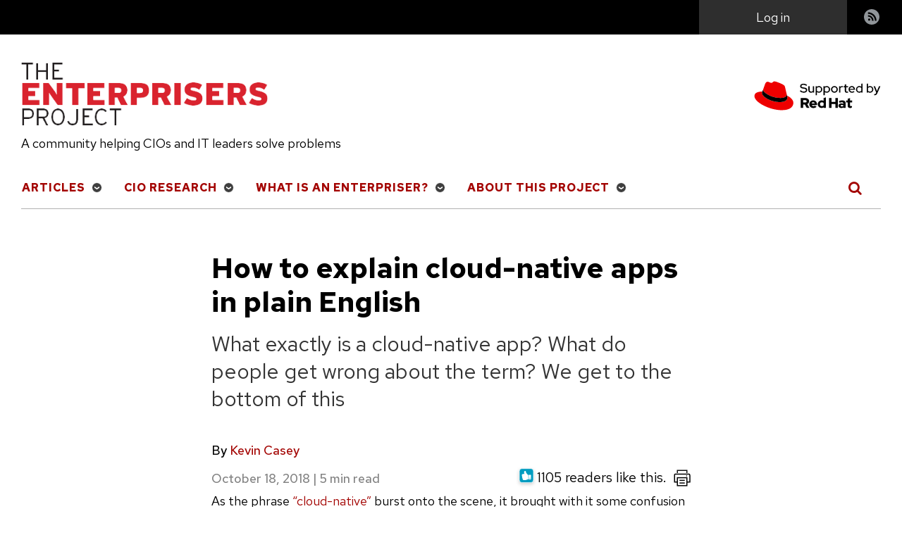

--- FILE ---
content_type: text/html; charset=utf-8
request_url: https://enterprisersproject.com/article/2018/10/how-explain-cloud-native-apps-plain-english?sc_cid=701f2000000tpAgAAI
body_size: 10798
content:
<!DOCTYPE html>
<html lang="en" dir="ltr" prefix="og: https://ogp.me/ns#">
  <head>
    <meta charset="utf-8">
<meta name="description" content="What exactly is a cloud-native app? What do people get wrong about the term? We get to the bottom of this.">
<link rel="canonical" href="https://enterprisersproject.com/article/2018/10/how-explain-cloud-native-apps-plain-english">
<meta name="author" content="Kevin Casey">
<meta property="og:site_name" content="The Enterprisers Project">
<meta property="og:url" content="https://enterprisersproject.com/article/2018/10/how-explain-cloud-native-apps-plain-english">
<meta property="og:title" content="How to explain cloud-native apps in plain English">
<meta property="og:description" content="What exactly is a cloud-native app? What do people get wrong about the term? We get to the bottom of this.">
<meta name="twitter:card" content="summary">
<meta name="twitter:site" content="@4enterprisers">
<meta name="twitter:description" content="What exactly is a cloud-native app? What do people get wrong about the term? We get to the bottom of this.">
<meta name="twitter:title" content="How to explain cloud-native apps in plain English">
<meta name="twitter:creator" content="@kevinrcasey">
<link rel="apple-touch-icon" sizes="180x180" href="/sites/default/files/favicons/apple-touch-icon.png">
<link rel="icon" type="image/png" sizes="32x32" href="/sites/default/files/favicons/favicon-32x32.png">
<link rel="icon" type="image/png" sizes="16x16" href="/sites/default/files/favicons/favicon-16x16.png">
<link rel="manifest" href="/sites/default/files/favicons/site.webmanifest">
<meta name="msapplication-TileColor" content="#da532c">
<meta name="theme-color" content="#ffffff">
<meta name="favicon-generator" content="Drupal responsive_favicons + realfavicongenerator.net">
<meta name="MobileOptimized" content="width">
<meta name="HandheldFriendly" content="true">
<meta name="viewport" content="width=device-width, initial-scale=1.0">

    <title>How to explain cloud-native apps in plain English | The Enterprisers Project</title>
    <link rel="stylesheet" media="all" href="/sites/default/files/css/css_aW4Xscz20mpAsuklQTRiiha-OlCcJgoOgaNPLyOMcWg.css?delta=0&language=en&theme=tep&include=[base64]">
<link rel="stylesheet" media="all" href="https://cdnjs.cloudflare.com/ajax/libs/font-awesome/4.7.0/css/font-awesome.min.css">
<link rel="stylesheet" media="all" href="/sites/default/files/css/css_nzxkJnUshwLBHrTEkBEqNT3a3jfQjVKsRLi0VJg9hTM.css?delta=2&language=en&theme=tep&include=[base64]">
<link rel="stylesheet" media="all" href="/sites/default/files/css/css_-r9vSMt0MEyFpDo1Rk0bO-Bpj_GuZeskB2MnWBtwADQ.css?delta=3&language=en&theme=tep&include=[base64]">
<link rel="stylesheet" media="all" href="https://fonts.googleapis.com/css2?family=Red+Hat+Text:wght@400;500;700&display=swap">
<link rel="stylesheet" media="all" href="/sites/default/files/css/css_4UdTOAvIOQusCi1eg0fQ7SWMY7oDhyFF1kFtY1xcU-Y.css?delta=5&language=en&theme=tep&include=[base64]">

    <script src="/libraries/chapeaux--cpx-reporter/cpx-reporter.js?v=0.12.0" type="module"></script>
<script src="https://www.redhat.com/ma/dpal.js"></script>

    <script async data-debug data-domain="redhat2.com" id="trustarc" src="https://static.redhat.com/libs/redhat/marketing/latest/trustarc/trustarc.js" type="text/javascript"></script>

  </head>
  <body class="path-node page-node-type-article">
        <a href="#main-content" class="visually-hidden focusable skip-link">
      Skip to main content
    </a>
    
      <div class="dialog-off-canvas-main-canvas" data-off-canvas-main-canvas>
    <div class="layout-container">

    <header role="banner">
        <div class="region region-messages">
    <div data-drupal-messages-fallback class="hidden"></div>

  </div>

      
<div class="region-top-bar">
  <div class="region wrapper region-user-menu">
    <div class="hamburger__container">
        <div class="hamburger">
            <button id="mobnav-btn" aria-label="Toggle main menu" class="button--plain toggle-menu"></button>
            <div class="bar"></div>
        </div>
    </div>

    <a href="https://www.redhat.com/en?intcmp=701600000011jKuAAI" target="_blank" class="flex-center">
        <img alt="Supported by Red Hat" src="/themes/tep/assets/img/l_supported-by-redhat-white.png" title="Supported by Red Hat" width="125" height="56" class="support-logo">
    </a>

    <button id="toggle-search" aria-label="Toggle Search" class="button--plain toggle-search">
        <i class="icon-search"></i>
    </button>
    <nav role="navigation" aria-labelledby="block-useraccountmenu-menu" id="block-useraccountmenu" class="block block-menu navigation menu--account">
            <p class="visually-hidden" id="block-useraccountmenu-menu">User account menu</p>
  
        
    
                    <ul class="account">
    
                            <li class="log-in account__item">
        <a href="/user/login?current=/article/2018/10/how-explain-cloud-native-apps-plain-english" class="account__link" data-drupal-link-system-path="user/login">Log in</a>
                </li>
                            <li class="rss account__item">
        <a href="/rss" title="rss" class="account__link" data-drupal-link-system-path="rss">RSS</a>
                </li>
            </ul>
    


  </nav>

  </div>
</div>

        <div class="region region-header">
    <div id="block-tep-branding" class="block block-system block-system-branding-block">
  
    
    <div class="branding">
          <a href="/" rel="home" aria-label="The Enterprisers Project" class="branding__logo">
        <img src="/themes/tep/logo.png" alt="Home">
      </a>
        <a href="https://www.redhat.com/en?intcmp=701600000011jKuAAI" target="_blank">
      <img src="/themes/tep/assets/img/red_hat_supported_by_red.svg" width="125" height="56" class="branding__supported-by">
    </a>
  </div>
  <div class="branding__slogan">A community helping CIOs and IT leaders solve problems</div>
</div>

  </div>

    </header>

      <div class="region region-main-nav">
    <nav role="navigation" aria-labelledby="block-mainnavigation-menu" id="block-mainnavigation" class="block block-menu navigation menu--main">
            <p class="visually-hidden" id="block-mainnavigation-menu">Main navigation</p>
  
        
    
                    <ul class="main" id="main-menu">
    
                            <li class="main__item">
        <a href="/" class="main__link" data-drupal-link-system-path="<front>">Articles</a>
                        
                    <ul class="main__submenu">
    
                            <li class="main__item">
        <a href="/tags/digital-transformation" class="main__link" data-drupal-link-system-path="taxonomy/term/111">Digital Transformation</a>
                </li>
                            <li class="main__item">
        <a href="/tags/enterprise-technology" class="main__link" data-drupal-link-system-path="taxonomy/term/471">Enterprise Technology</a>
                        
                    <ul class="main__submenu">
    
                            <li class="main__item">
        <a href="/tags/hybrid-cloud" class="main__link" data-drupal-link-system-path="taxonomy/term/101">Hybrid Cloud</a>
                </li>
            </ul>
    
                </li>
                            <li class="main__item">
        <a href="/tags/it-strategy" class="main__link" data-drupal-link-system-path="taxonomy/term/466">IT Strategy</a>
                </li>
                            <li class="main__item">
        <a href="/tags/it-talent" class="main__link" data-drupal-link-system-path="taxonomy/term/21">IT Talent</a>
                </li>
                            <li class="main__item">
        <a href="/article/2020/4/kubernetes-everything-you-need-know" class="main__link" data-drupal-link-system-path="node/13426">Kubernetes: Everything You Need to Know</a>
                </li>
            </ul>
    
                </li>
                            <li class="main__item">
        <a href="/cio-research" class="main__link" data-drupal-link-system-path="node/17031">CIO Research</a>
                        
                    <ul class="main__submenu">
    
                            <li class="main__item">
        <a href="/cio-research/hbr-articles" class="main__link" data-drupal-link-system-path="taxonomy/term/476">HBR Articles</a>
                </li>
                            <li class="main__item">
        <a href="/cio-research/researchreports" class="main__link" data-drupal-link-system-path="taxonomy/term/451">Research/Reports</a>
                </li>
                            <li class="main__item">
        <a href="/cio-research/resources" class="main__link" data-drupal-link-system-path="taxonomy/term/456">Resources</a>
                </li>
                            <li class="main__item">
        <a href="/cio-research/roundtables" class="main__link" data-drupal-link-system-path="taxonomy/term/461">Roundtables</a>
                </li>
                            <li class="main__item">
        <a href="/what-is-digital-transformation" class="main__link" data-drupal-link-system-path="node/16926">What is Digital Transformation?</a>
                </li>
                            <li class="main__item">
        <a href="/it-automation" class="main__link" data-drupal-link-system-path="node/16991">Automation: The IT Leader's Guide</a>
                </li>
                            <li class="main__item">
        <a href="/devops" class="main__link" data-drupal-link-system-path="node/16981">DevOps: The IT Leader's Guide</a>
                </li>
                            <li class="main__item">
        <a href="/hybrid-cloud" class="main__link" data-drupal-link-system-path="node/16961">Hybrid Cloud: The IT Leader's Guide</a>
                </li>
                            <li class="main__item">
        <a href="/ultimate-devops-hiring-guide" class="main__link" data-drupal-link-system-path="node/8681">The Ultimate DevOps Hiring Guide</a>
                </li>
            </ul>
    
                </li>
                            <li class="main__item">
        <a href="/what-enterpriser" class="main__link" data-drupal-link-system-path="node/17111">What is an Enterpriser?</a>
                        
                    <ul class="main__submenu">
    
                            <li class="main__item">
        <a href="/meet-enterprisers" class="main__link" data-drupal-link-system-path="node/16826">Meet the Enterprisers</a>
                </li>
                            <li class="main__item">
        <a href="/meet-contributors" class="main__link" data-drupal-link-system-path="node/17026">Meet the Team</a>
                </li>
            </ul>
    
                </li>
                            <li class="main__item">
        <a href="/about-this-project" class="main__link" data-drupal-link-system-path="node/16821">About This Project</a>
                </li>
            </ul>
    


  </nav>
<div class="views-exposed-form block block-views block-views-exposed-filter-blockacquia-search-page" data-drupal-selector="views-exposed-form-acquia-search-page" id="block-exposedformacquia-searchpage">
  
    
      <form action="/search" method="get" id="views-exposed-form-acquia-search-page" accept-charset="UTF-8">
  <div class="form--inline clearfix">
  <div class="js-form-item form-item js-form-type-textfield form-type-textfield js-form-item-search form-item-search">
      <label for="edit-search">Search</label>
        <input data-drupal-selector="edit-search" type="text" id="edit-search" name="search" value size="30" maxlength="128" class="form-text">

        </div>
<div data-drupal-selector="edit-actions" class="form-actions js-form-wrapper form-wrapper" id="edit-actions--2"><input data-drupal-selector="edit-submit-acquia-search" type="submit" id="edit-submit-acquia-search" value="Search" class="button js-form-submit form-submit">
</div>

</div>

</form>

  </div>

  </div>


    <main role="main">
    <a id="main-content" tabindex="-1"></a>        <div class="wrapper wrapper--740">
        
          <div class="region region-content">
    <div id="block-tep-page-title" class="block block-core block-page-title-block">
  
    
      
<h1 class="published page-title">
    <span><span class="field field--name-title field--type-string field--label-hidden">How to explain cloud-native apps in plain English</span>
</span>
    </h1>


  </div>
<div id="block-mainpagecontent" class="block block-system block-system-main-block">
  
    
      
<article class="node node--type-article node--promoted node--view-mode-full">

  
  <div class="article__subhead">What exactly is a cloud-native app? What do people get wrong about the term? We get to the bottom of this</div>

      <footer class="author__meta">
      <div class="author__submitted">
        <div class="author__list">
          By 
<article>
            <div class="field field--name-field-user-name field--type-string field--label-hidden field__item"><a href="/user/kevin-casey" hreflang="en">Kevin Casey</a></div>
      </article>
 
        </div>
                <span class="author__meta-date">October 18, 2018          <span class="author__date-pipe">|</span>
          <pfe-readtime class="pf-global--FontSize--lg" for="#article_content" hidden>%t min read</pfe-readtime>
          </span>
      </div>

    </footer>
  
  <div id="article_content" class="author__content">
      <div class="layout layout--onecol">
    <div class="layout__region layout__region--content">
      
    <a href tabinde="0" class="button--plain print-button" onclick="window.print();return false;" arial-label="Print Article">
        <img src="/themes/tep/assets/img/icon-printer.svg" width="24" height="24">
    </a>
    <div class="rate-widget thumbsup"><form class="node-article-9306-updown-rate-widget-0 vote-form" id="rate-widget-base-form" data-drupal-selector="node-article-9306-updown-rate-widget-0" action="/article/2018/10/how-explain-cloud-native-apps-plain-english?sc_cid=70160000000h0axaaq&page=0" method="post" accept-charset="UTF-8">
    <div class="rate-widget-thumbs-up">
    <div class="thumbsup-rating-wrapper rate-disabled" can-edit="false"><div class="form-item js-form-item form-type-radio js-form-type-radio form-item-value js-form-item-value form-disabled">
  <label class="form-item js-form-item form-type-radio js-form-type-radio form-item-value js-form-item-value form-disabled rating-label thumbsup-rating-label thumbsup-rating-label-up vote-pending rate-thumbs-up-btn-up"><input twig-suggestion="rating-input" class="rating-input thumbsup-rating-input form-radio" data-drupal-selector="edit-value-1" disabled="disabled" type="radio" id="edit-value-1" name="value" value="1">
</label>
  </div>
</div><input data-drupal-selector="form-yxzi57uqzgnwew5edrd1kmco4hnx-vtnuagqmsydmwi" type="hidden" name="form_build_id" value="form-YXZI57UqZGNwew5EDRd1kmcO4hNX-vTNuAGQMSYdmWI">
<input data-drupal-selector="edit-node-article-9306-updown-rate-widget-0" type="hidden" name="form_id" value="node_article_9306_updown_rate_widget_0">
<input class="thumbsup-rating-submit button button--primary js-form-submit form-submit" data-drupal-selector="edit-submit" data-disable-refocus="true" type="submit" id="edit-submit--2" name="op" value="Save">
<div class="vote-result js-form-wrapper form-wrapper" data-drupal-selector="edit-result" id="edit-result"><div class="rate-widget-thumbs-up rate-score">
      1105 readers like this.  </div>


</div>

    <div class="rate-score"></div>
  </div>


</form>
</div>


    </div>
  </div>
  <div class="layout layout--onecol">
    <div class="layout__region layout__region--content">
      <div class="block block-layout-builder block-field-blocknodearticlefield-primary-image">
  
    
      
  </div>
<div class="block block-layout-builder block-field-blocknodearticlebody">
  
    
      
            <div class="clearfix text-formatted field field--name-body field--type-text-with-summary field--label-hidden field__item"><p>As the phrase<a href="https://www.redhat.com/en/topics/cloud-native-apps?intcmp=701f2000000tjyaAAA"> “cloud-native”</a> burst onto the scene, it brought with it some confusion about what it actually means.</p>
<p>Is it literal, as in “born in the cloud?” Does cloud-native application development mean you’re using a certain set of tools or methodologies or running those apps only in certain environments? And while we’re at, how do you explain this stuff to everyone else in plain terms that they can understand?</p>
<p>We’re here to deliver answers to these questions and more. Let’s start with defining what “cloud-native” really means. Here’s <a href="https://www.cncf.io/">Cloud Native Computing Foundation’s</a> definition, “v1.0,” <a href="https://github.com/cncf/toc/blob/master/DEFINITION.md">posted to GitHub</a> by executive director Dan Kohn:</p>
<p>“Cloud-native technologies empower organizations to build and run scalable applications in modern, dynamic environments such as public, private, and hybrid clouds. <a href="https://enterprisersproject.com/taxonomy/term/481">Containers</a>, service meshes, <a href="https://www.redhat.com/en/topics/microservices?intcmp=701f2000000tjyaAAA">microservices</a>, immutable infrastructure, and declarative <a href="https://www.redhat.com/en/topics/api?intcmp=701f2000000tjyaAAA">APIs</a> exemplify this approach.</p>
<p>“These techniques enable loosely coupled systems that are resilient, manageable, and observable. Combined with robust <a data-entity-substitution="canonical" data-entity-type="node" data-entity-uuid="c20cab16-f5db-4740-9109-d2c6873b6634" href="https://enterprisersproject.com/it-automation?sc_cid=70160000000h0axaaq" title="Automation: The IT leader's guide">automation</a>, they allow engineers to make high-impact changes frequently and predictably, with minimal toil.”</p>
<p><strong>[ Read our related article, <a href="https://enterprisersproject.com/article/2017/9/microservices-and-containers-6-things-know-start-time?sc_cid=70160000000h0axaaq">Microservices and containers: 6 things to know at start time</a>. ]</strong></p>
<p>That’s a great start, but let’s hear from some other experts and to ensure we’ve got the robust understanding and perspective necessary to explain cloud-native to others in the organization.</p>
<h2>Key facts about cloud-native apps</h2>
<p><strong>Gordon Haff, technology evangelist, <a href="https://www.redhat.com/en?intcmp=701f2000000tjyaAAA">Red Hat</a></strong>, says dynamism is a key:</p>
<p>“Cloud-native is really just a shorthand for modern application and infrastructure practices. It’s the recognition that businesses across essentially all industries are increasingly reliant on software that can be brought online quickly, adapt to changing marketplace requirements, and run on infrastructure that’s attuned to both rapid changes in demand and new workload types. Think of it as the inverse of the big, monolithic application running on a big iron server that evolved on a timescale of years.” (Read also: <a href="https://opensource.com/article/18/7/what-are-cloud-native-apps?intcmp=701f2000000tjyaAAA">What are cloud-native applications</a>, by Gordon Haff.)</p>
<p><strong>Glenn Sullivan, </strong><strong>co-founder</strong><strong> at <a href="https://www.snaproute.com/">SnapRoute</a>,</strong> shares the pillars of cloud-native development, and clarifies one of the mistaken assumptions about the term:</p>
<p></p><div class="embedded-callout-text callout-float-right">“Cloud-native does not mean that an application has to reside in the public cloud."</div>
<p>“Cloud native does not mean that an application has to reside in the public cloud. Instead, it is a philosophy of building applications that take advantage of the immutable infrastructure that these environments provide. Microservices, containerization, and well-defined declarative APIs are the hallmarks of a cloud-native application – whether it resides in the public cloud, on-premises in a private cloud, or both as part of a hybrid cloud solution.”</p>
<p><strong>Andy Stone, senior project manager at <a href="https://www.sungardas.com/en/">Sungard AS</a></strong>, on the fundamental differences between cloud-native and traditional development:</p>
<p></p><div class="embedded-callout-text callout-float-right">"Instead of being installed on an OS or server, cloud-native applications run on a cloud infrastructure and call the underlying infrastructure as part of its code."</div>
<p>“Cloud-native applications are much more aware and in control of their environment than traditional applications. Traditional applications are installed on an operating system and assume that the server has the correct drivers, system configuration, dependent applications, and necessary resources to run without failure. Conversely, cloud-native applications dictate their environment by interacting directly with the cloud or infrastructure provider, usually via [an] API. Instead of being installed on an OS or server, cloud-native applications run on a cloud infrastructure and call the underlying infrastructure as part of its code.”</p>
<p><strong>Sergey Bobrov, director of engineering at <a href="https://www.cybric.io/">CYBRIC</a></strong>, on one of the reasons for sometimes blurry definitions of “cloud-native,” as well as some of the major benefits of the approach:</p>
<p>“Defining the borders of cloud-native versus non-cloud-native applications gets harder as cloud providers continue to offer more ways to run services in their pursuit of enterprise customers. ‘Cloud-nativeness’ therefore is not simply an ability to run in the cloud from day zero. Instead, it’s an adherence to a set of best practices, or at least some proximity to them, which allows developers to maintain and evolve applications at high velocity. Some of the most important parts of cloud-native applications today are design patterns such as containerization and container orchestration [and the] distributed nature and usage of microservices. Correctly using these design patterns results in the almost unlimited horizontal scalability and high resiliency that cloud-native applications provide.”</p>
<p><strong>Bhanu Singh, VP of engineering at <a href="https://www.opsramp.com/">OpsRamp</a></strong>, on the importance of cloud-native in the DevOps age, and the misunderstanding that the term applies to any app that runs in a cloud environment:</p>
<p></p><div class="embedded-callout-text callout-float-right">"It’s an application that is, and always has been, based in the cloud, as opposed to an application that was re-architected to run in the cloud."</div>
<p>“It’s an application that is, and always has been, based in the cloud, as opposed to an application that was re-architected to run in the cloud. If an application is cloud-native, that means it’s been built with technologies and services that also have been built on the cloud. These technologies and services are infinitely more agile and flexible than traditional ones, meaning that cloud-native applications can be consistently tuned and optimized for speed, security, and performance. Because of their architecture, cloud-native applications allow DevOps teams to deliver new tools and services to employees and customers more rapidly. Cloud-native applications can be realigned, reconfigured, and customized faster and easier than ever, which is crucial in a world in which customer needs change quickly.”</p>
<p>Let’s recap some of the <strong>key facets of cloud-native apps</strong>:</p>
<ul>
<li>They’re highly correlative with a variety of technologies, methodologies, and architectural approaches, but especially containers (and container orchestration), microservices, and declarative APIs.</li>
<li>They’re built to run on modern infrastructure, but that’s not limited to public cloud environments.</li>
<li>Building cloud-native apps is as much a practice or philosophy as a technical choice.</li>
<li>Their appeal is tied to the dynamic, distributed nature of computing today, and to intensive business demands for greater speed, agility, scalability, reliability, and security.</li>
</ul>
<p>Speaking of business demands, let’s go a step further: How do you really explain “cloud-native” to a wider audience, including folks for whom concepts like “immutable infrastructure” or “distributed hyperscale systems” don’t mean a darn thing? Let's talk business value.</p>
  <nav class="pager" role="navigation" aria-labelledby="pagination-heading">
    <h4 id="pagination-heading" class="visually-hidden">Pagination</h4>
    <ul class="pager__items js-pager__items">
                                                        <li class="pager__item is-active">
                                          <a href="?sc_cid=70160000000h0axaaq&page=0" title="Current page" aria-current="page">
            <span class="visually-hidden">
              Current page
            </span>1</a>
        </li>
              <li class="pager__item">
                                          <a href="?sc_cid=70160000000h0axaaq&page=0" title="Go to page 2">
            <span class="visually-hidden">
              Page
            </span>2</a>
        </li>
                                      <li class="pager__item pager__item--next">
          <a href="?sc_cid=70160000000h0axaaq&page=0" title="Go to next page" rel="next">
            <span class="visually-hidden">Next page</span>
            <span aria-hidden="true">Next ›</span>
          </a>
        </li>
                          <li class="pager__item pager__item--last">
          <a href="?sc_cid=70160000000h0axaaq&page=0" title="Go to last page">
            <span class="visually-hidden">Last page</span>
            <span aria-hidden="true">Last »</span>
          </a>
        </li>
          </ul>
  </nav>
</div>
      
  </div>
<div class="block block-layout-builder block-field-blocknodearticlefield-listicle-title">
  
    
      
  </div>
<div class="block block-layout-builder block-field-blocknodearticlefield-article-tags">
  
    
      
  <div class="field field--name-field-article-tags field--type-entity-reference field--label-inline clearfix">
    <div class="field__label">Topics</div>
          <div class="field__items">
              <div class="field__item"><a href="/tags/enterprise-technology" hreflang="en">Enterprise Technology</a></div>
          <div class="field__item"><a href="/tags/it-strategy" hreflang="en">IT Strategy</a></div>
          <div class="field__item"><a href="/tags/microservices" hreflang="en">Microservices</a></div>
          <div class="field__item"><a href="/tags/containers" hreflang="en">Containers</a></div>
              </div>
      </div>

  </div>
<div class="views-element-container author-block block block-views block-views-blockauthor-info-panel-pane-1">
  <div class="author-block__wrapper">
  
    
      <div><div class="view view-author-info view-id-author_info view-display-id-panel_pane_1 js-view-dom-id-175d918465a7c3fc556e0356babb1c2bd7c2e1b970f996d8c9b4d87f73511ace">
  
    
      
      <div class="view-content">
          <div class="views-row"><div class="views-field views-field-field-user-picture"><div class="field-content">  <img loading="lazy" src="/sites/default/files/styles/150x150/public/bio_kevin_casey.png?itok=NXX33MGY" width="150" height="150" class="image-style-_50x150">


</div></div><div class="views-field views-field-field-user-about"><div class="field-content">Kevin Casey writes about technology and business for a variety of publications. He won an Azbee Award, given by the American Society of Business Publication Editors, for his InformationWeek.com story, "Are You Too Old For IT?" He's a former community choice honoree in the Small Business Influencer Awards.</div></div><div class="views-field views-field-nothing"><span class="field-content"><a href="/user/kevin-casey">More about me</a></span></div></div>

    </div>
  
      
          </div>
</div>

    </div>
</div>


<div class="views-element-container related-articles block block-views block-views-blockrelated-articles-panel-pane-1">
  
      <h2 class="related-articles__title">Related content</h2>
    
      <div><div class="view view-related-articles view-id-related_articles view-display-id-panel_pane_1 js-view-dom-id-dc7f8862b4903604e4fa04f792092e478cef6c7d34bb2b3fce49f56921aa82ec">
  
    
      
      <div class="view-content">
          <div class="views-row"><div class="views-field views-field-field-primary-image"><div class="field-content"><div class="no-image-view"></div></div></div><div class="views-field views-field-title"><span class="field-content"><a href="/article/2023/4/future-healthcare-cloud" hreflang="en">The future of healthcare is in the cloud</a></span></div></div>
    <div class="views-row"><div class="views-field views-field-field-primary-image"><div class="field-content"><div class="no-image-view"></div></div></div><div class="views-field views-field-title"><span class="field-content"><a href="/article/2023/4/cloud-computing-3-business-advantages" hreflang="en">Cloud computing: 3 business advantages</a></span></div></div>
    <div class="views-row"><div class="views-field views-field-field-primary-image"><div class="field-content"><div class="no-image-view"></div></div></div><div class="views-field views-field-title"><span class="field-content"><a href="/article/2023/4/rethinking-digital-transformation" hreflang="en">4 ways CIOs are rethinking digital transformation</a></span></div></div>

    </div>
  
          </div>
</div>

  </div>


<div class="block block-layout-builder block-field-blocknodearticlefield-comments">
  
    
      <section class="field field--name-field-comments field--type-comment field--label-above comment-wrapper">
      
    <h2 class="title">Comments</h2>
    
  
    
<article data-comment-user-id="0" id="comment-15326" class="comment js-comment by-anonymous">
    <mark class="hidden" data-comment-timestamp="1539939417"></mark>

  <footer class="comment__meta">
    <p class="comment__submitted">Mihai Corbuleac | October 19, 2018</p>
        
  </footer>

  <div class="content">
    
            <div class="clearfix text-formatted field field--name-comment-body field--type-text-long field--label-hidden field__item"><p>I am Mihai Corbuleac, Senior IT Consultant at https://www.ComputerSupport.com - IT company providing cloud computing and information security services to small and medium businesses across the United States since 2006.</p>
<p>Simply put, a cloud-native app is designed specifically to run in distributed and elastic environments such as modern cloud platforms. These apps are usually developed based on loosely coupled pieces, such as microservices that let you use the cloud resources more efficiently, hence reducing the monthly bill of your cloud provider. Also, each process is packed in its own container and these packages are scheduled and carefully managed for resource optimization purposes.</p>
</div>
      
  </div>
</article>


<div class="indented">  
<article data-comment-user-id="0" id="comment-15331" class="comment js-comment by-anonymous">
    <mark class="hidden" data-comment-timestamp="1539940927"></mark>

  <footer class="comment__meta">
    <p class="comment__submitted">Cassidy Smith | October 19, 2018</p>
              <p class="parent visually-hidden">In reply to <a href="/comment/15326#comment-15326" class="permalink" rel="bookmark" hreflang="und">I am Mihai Corbuleac, Senior</a> by <span>Mihai Corbuleac (not verified)</span></p>
    
  </footer>

  <div class="content">
    
            <div class="clearfix text-formatted field field--name-comment-body field--type-text-long field--label-hidden field__item"><p>Exactly, cloud-native apps are built in a modular manner operating independently, however they use the same OS and host.</p>
</div>
      
  </div>
</article>

</div>

  
</section>

  </div>

    </div>
  </div>

  </div>

</article>


  </div>

  </div>

        </div>    </main>

      <footer id="page-footer" role="contentinfo">
        <div class="wrapper">
              <div class="region region-left-footer">
    <div id="block-aboutthissitefooter" class="block block-block-content block-block-content425947b2-0eda-4303-8c89-2ed1b0208b9a">
  
      <h2>About This Site</h2>
    
      
            <div class="clearfix text-formatted field field--name-body field--type-text-with-summary field--label-hidden field__item"><p>The Enterprisers Project is an online publication and community helping CIOs and IT leaders solve problems.</p>
<p>The opinions expressed on this website are those of each author, not of the author's employer or of Red Hat. <a href="https://enterprisersproject.com" title="The Enterprisers Project">The Enterprisers Project</a> aspires to publish all content under a <a href="https://creativecommons.org/licenses/" title="Creative Commons license">Creative Commons license</a> but may not be able to do so in all cases. You are responsible for ensuring that you have the necessary permission to reuse any work on this site. Red Hat and the Red Hat logo are trademarks of Red Hat, LLC, registered in the United States and other countries.</p>
<div>While The Enterprisers Project welcomes <a href="https://enterprisersproject.com/how-contribute" target="_blank">proposals for contributed articles</a> from community members, it does not accept solicitations for advertising on the site or in any of its newsletters.</div>
</div>
      
  </div>

  </div>

              <div class="region region-right-footer">
    <div id="block-connectfooter" class="block block-block-content block-block-content44af91fe-6a7b-4ac4-b2e3-363bc3873f9d">
  
      <h2>Connect</h2>
    
      
            <div class="clearfix text-formatted field field--name-body field--type-text-with-summary field--label-hidden field__item"><!--<p class="footer-twitter"><p><a href="https://twitter.com/4enterprisers" target="_blank">Follow us @4Enterprisers on Twitter</a></p>
<p class="footer-facebook"><a href="https://www.facebook.com/enterprisersproject" target="_blank">Like The Enterprisers Project on Facebook</a></p>
<p class="footer-youtube"><a href="https://www.youtube.com/user/enterprisersproject" target="_blank">Watch us at The Enterprisers Project</a></p>
<p class="footer-linkedin"><a href="https://www.linkedin.com/company/the-enterprisers-project">Connect with us on Linkedin</a></p>
<p>-->
<p class="footer-rss"><a href="https://enterprisersproject.com/rss">RSS Feed</a></p>
</div>
      
  </div>

  </div>

              <div class="region region-copyright">
    <div id="block-copyright" class="block block-block-content block-block-content280233aa-583c-4b7e-bba1-afcbc985a7f0">
  
    
      
            <div class="clearfix text-formatted field field--name-body field--type-text-with-summary field--label-hidden field__item"><p>Copyright ©<span id="copyright-year">2022</span> Red Hat, LLC</p>
</div>
      
  </div>
<nav role="navigation" aria-labelledby="block-legal-menu" id="block-legal" class="block block-menu navigation menu--legal">
            <p class="visually-hidden" id="block-legal-menu">Legal</p>
  
        
              <ul class="menu">
                    <li class="menu-item">
        <a href="/privacy" data-drupal-link-system-path="node/16841">Privacy Statement</a>
              </li>
                <li class="menu-item">
        <a href="/terms-and-conditions" data-drupal-link-system-path="node/16831">Terms of use</a>
              </li>
                <li class="menu-item">
        <span id="teconsent"></span>
              </li>
        </ul>
  


  </nav>

  </div>

        </div>
        <div id="consent_blackbar"></div>

    </footer>
  </div>



  </div>

    <cpx-reporter event="User Detected" auto><script type="data">{"loggedIn":false}</script>
</cpx-reporter>
<cpx-reporter auto event="Page Load Completed"></cpx-reporter>
    <script type="application/json" data-drupal-selector="drupal-settings-json">{"path":{"baseUrl":"\/","pathPrefix":"","currentPath":"node\/9306","currentPathIsAdmin":false,"isFront":false,"currentLanguage":"en","currentQuery":{"page":"0","sc_cid":"70160000000h0axaaq"}},"pluralDelimiter":"\u0003","suppressDeprecationErrors":true,"ajaxPageState":{"libraries":"[base64]","theme":"tep","theme_token":null},"ajaxTrustedUrl":{"form_action_p_pvdeGsVG5zNF_XLGPTvYSKCf43t8qZYSwcfZl2uzM":true,"\/article\/2018\/10\/how-explain-cloud-native-apps-plain-english?sc_cid=70160000000h0axaaq\u0026page=0\u0026ajax_form=1":true,"\/search":true},"data":{"extlink":{"extTarget":true,"extTargetAppendNewWindowLabel":"(opens in a new window)","extTargetNoOverride":false,"extNofollow":false,"extNoreferrer":false,"extFollowNoOverride":false,"extClass":"0","extLabel":"(link is external)","extImgClass":false,"extSubdomains":false,"extExclude":"","extInclude":"","extCssExclude":"","extCssInclude":"","extCssExplicit":"","extAlert":false,"extAlertText":"This link will take you to an external web site. We are not responsible for their content.","extHideIcons":false,"mailtoClass":"0","telClass":"","mailtoLabel":"(link sends email)","telLabel":"(link is a phone number)","extUseFontAwesome":false,"extIconPlacement":"append","extFaLinkClasses":"fa fa-external-link","extFaMailtoClasses":"fa fa-envelope-o","extAdditionalLinkClasses":"","extAdditionalMailtoClasses":"","extAdditionalTelClasses":"","extFaTelClasses":"fa fa-phone","whitelistedDomains":["rhepdev.prod.acquia-sites.com","rhepstg.prod.acquia-sites.com","rhep.prod.acquia-sites.com","enterprisersproject.com"],"extExcludeNoreferrer":""}},"ajax":{"edit-submit--2":{"disable-refocus":true,"callback":"::ajaxSubmit","event":"click","wrapper":"rate-widget-base-form","progress":{"type":null},"url":"\/article\/2018\/10\/how-explain-cloud-native-apps-plain-english?sc_cid=70160000000h0axaaq\u0026page=0\u0026ajax_form=1","httpMethod":"POST","dialogType":"ajax","submit":{"_triggering_element_name":"op","_triggering_element_value":"Save"}}},"user":{"uid":0,"permissionsHash":"647a6244ea375a2622cb75e86ff5cfa6056263c633d9951e0e754e602d3f23dd"}}</script>
<script src="/sites/default/files/js/js_6tPyBHn_ExGsyniSelTQntUWYuWILAc7Xdloa33fGcA.js?scope=footer&delta=0&language=en&theme=tep&include=[base64]"></script>
<script src="/themes/tep/node_modules/%40patternfly/pfe-readtime/dist/pfe-readtime.min.js?smjmdz" type="module"></script>
<script src="/sites/default/files/js/js_f4YzGV-biJpYlEqD1VlK_VVZTr5gTsWkGZAftnNr0NM.js?scope=footer&delta=2&language=en&theme=tep&include=[base64]"></script>

  </body>
</html>


--- FILE ---
content_type: text/css; charset=utf-8
request_url: https://enterprisersproject.com/sites/default/files/css/css_4UdTOAvIOQusCi1eg0fQ7SWMY7oDhyFF1kFtY1xcU-Y.css?delta=5&language=en&theme=tep&include=eJxVT0EOwyAM-xAtT5oCRC1aIIiEduz1Y2yVtktkO46tFCayobYCtJaBF4r5Lka6KCbrQNB4ApH-hxOKwIZiPFe0mWsCik80isVuxA7I4EPfUVf2l04HNN25LgkVDEHnprcQxfOBtVvO6Jmmz3NKmFWu1pjDoBjmsiLBwIvnIWU1R8RT7Jxr4tAIf7scsb-bOi7suejekpNWrtzM4WO-3noBOAhrLQ
body_size: 1483
content:
/* @license GPL-2.0-or-later https://www.drupal.org/licensing/faq */
.author__meta{font-size:1rem;font-weight:500;width:100%}@media (min-width:640px){.author__meta{font-size:1.125rem}}@media (min-width:768px){.author__meta{float:left}}.author__meta article{display:inline-block}.author__meta .user-attributes{margin-left:.1875rem;display:inline-block;color:#818181;font-weight:400}.author__meta-divider{display:inline-block;margin:0 .1875rem}@media (max-width:479px){.author__meta-divider{display:none}}.author__meta-date{color:#818181;position:absolute;left:0;bottom:0}@media (min-width:520px){.author__meta-date{bottom:-40px}}@media (max-width:479px){.author__meta-date-container{position:absolute;bottom:0;left:0}}.author__list .comma-separator{color:#a30300;margin-left:-.25rem}.author__list .field--name-field-user-name{display:inline}.author__submitted{position:relative}@media (min-width:480px){.author__submitted{margin-bottom:.625rem}}@media (max-width:519px){.author__submitted{position:relative;padding-bottom:1.3125rem}}.author__co{display:-ms-inline-flexbox;margin-left:23px}.author__co article{display:flex;margin:0 .3125rem}.author__lead{display:inline-block}.author__lead article{display:flex;margin:0 .3125rem}.vote-pending{background:url(/themes/tep/assets/img/icons/icon-thumbsup-primary.svg) no-repeat 0 0;width:1.75rem;height:1.75rem;margin-top:.1875rem;background-size:contain;display:flex;margin-right:.3125rem;text-indent:-9999px;overflow:hidden}@media (min-width:640px){.vote-pending{width:1.875rem;height:1.875rem}}.rate-voted,.vote-done{background:url(/themes/tep/assets/img/icons/icon-thumbsup-secondary.svg) no-repeat 0 0;width:1.75rem;height:1.75rem;margin-top:.1875rem;background-size:contain;display:flex;margin-right:.3125rem;text-indent:-9999px;overflow:hidden}@media (min-width:640px){.rate-voted,.vote-done{width:1.875rem;height:1.875rem}}.rate-score{font-weight:400;font-size:1.125rem}@media (min-width:640px){.rate-score{font-size:1.25rem}}.rate-widget:nth-of-type(2){display:none}.rate-widget,.rate-widget-thumbs-up{display:flex;justify-content:flex-end;text-align:right;clear:left}.rate-widget+.field--name-field-poll-image img,.rate-widget-thumbs-up+.field--name-field-poll-image img{width:100%;max-width:none;margin-bottom:1.25rem}.rate-widget .rate-score,.rate-widget-thumbs-up .rate-score{display:inline}.rate-undo-vote{display:none}input.thumbsup-rating-submit{display:none!important}.thumbsup-rating-wrapper label.thumbsup-rating-label-up:before{display:none!important}.thumbsup-rating-wrapper .form-type-radio{display:flex!important}.thumbsup-rating-wrapper .form-actions,.thumbsup-rating-wrapper .form-item{margin:0}.article__subhead{margin-bottom:2.5rem;font-size:1.5rem;line-height:1.3;color:#333}@media (min-width:768px){.article__subhead{font-size:1.875rem}}pfe-readtime{font-size:1.125rem;margin-right:.3125rem}@media (min-width:768px){pfe-readtime{margin-right:0}}
.comment-wrapper{padding-bottom:1.875rem}@media (min-width:640px){.comment__meta>article{float:left;margin-right:1.875rem}}@media (min-width:640px){.comment__submitted{margin:1.25rem 0 .625rem}}.comment .content{clear:both}.comment .user__img{text-align:center}.comment .user__img img{width:9.375rem;width:9.375rem;border-radius:50%}.comment .user__name{text-align:center;margin-bottom:1rem}.comment ul.links li:before{display:none}.comment-form .form-radios{margin-bottom:1.5em}@media (min-width:480px){.comment-form .form-radios .form-item{display:block;margin:0 1.875rem 0 0!important;float:left}}.comment-form .form-actions{padding:1.875rem 0 1.25rem;clear:both}
.related-articles{padding:1.875rem 0}@media (min-width:1340px){.related-articles{padding:2.5rem 0}}.related-articles__title{font-weight:500;font-size:1.75rem;margin-bottom:1.875rem;margin-top:0}@media (max-width:639px){.related-articles__title{text-align:center}}@media (min-width:1340px){.related-articles__title{width:50.625rem;margin-right:-2.1875rem;margin-left:-2.1875rem}}@media (min-width:1920px){.related-articles__title{width:54.375rem;margin-right:-4.0625rem;margin-left:-4.0625rem}}.related-articles .view-content{max-width:220px;margin:0 auto}@media (min-width:640px){.related-articles .view-content{display:flex;max-width:none;justify-content:space-between}}@media (min-width:1340px){.related-articles .view-content{width:50.625rem;margin-right:-2.1875rem;margin-left:-2.1875rem}}@media (min-width:1920px){.related-articles .view-content{width:54.375rem;margin-right:-4.0625rem;margin-left:-4.0625rem}}.related-articles .view-content .no-image-view{height:11.266875rem;width:auto}@media (min-width:640px){.related-articles .views-row{margin-right:1.5rem;width:32%}}@media (max-width:639px){.related-articles .views-row+.views-row{margin-top:1.875rem}}.related-articles .views-row:last-child{margin-right:0}.related-articles .views-row img{max-width:none;width:100%;margin-bottom:1.25rem}.related-articles .views-row a{font-size:1.3125rem;font-weight:500;display:block;color:#000;line-height:normal}
.author-block__wrapper{position:relative}@media (min-width:1024px){.author-block__wrapper{width:50.625rem;margin-right:-4.0625rem;margin-left:-4.0625rem}}@media (min-width:1340px){.author-block__wrapper{width:64.375rem;margin-right:-10.9375rem;margin-left:-10.9375rem}}@media (min-width:1920px){.author-block__wrapper{margin-right:-9.0625rem;margin-left:-9.0625rem}}.author-block__wrapper:before{position:absolute;width:100vw;height:100%;left:50%;top:0;z-index:0;display:block;content:"";transform:translateX(-50%);background:#d8d8d8}.author-block__wrapper .views-element-container{position:relative}.author-block__wrapper.plain:before{display:none}.author-block__wrapper.plain .views-row{min-height:10.625rem}.author-block .view-author-info{position:relative}@media (min-width:400px){.author-block .view-author-info{padding-left:8.75rem}}@media (min-width:640px){.author-block .view-author-info{padding-left:12.5rem}}.author-block .view-content{padding:1.875rem 0}@media (min-width:640px){.author-block .view-content{padding:3.75rem 0}}.author-block .views-row{margin-bottom:25px}.author-block .views-field-field-user-picture{width:9.375rem;height:9.375rem;overflow:hidden;border-radius:50%;margin-bottom:1.25rem}@media (min-width:400px){.author-block .views-field-field-user-picture{position:absolute;left:0}}@media (min-width:400px) and (max-width:639px){.author-block .views-field-field-user-picture{width:6.25rem;height:6.25rem}}.author-block .views-field-field-user-picture img{width:100%;height:100%;-o-object-fit:contain;object-fit:contain}.author-block .views-field-field-user-about{margin-bottom:1.25rem}.author-block .views-field-nothing a{font-weight:700;font-size:1.1875rem;position:relative}.author-block .views-field-nothing a:after{position:absolute;right:-1.875rem;top:52%;transform:translateY(-50%);content:"";display:block;width:24px;height:24px;background-image:url(/themes/tep/assets/img/icon-arrow-right.svg);background-repeat:no-repeat;background-size:contain}.author-block+.author-block .author-block__wrapper.plain{border-top:1px solid #d8d8d8}
header [data-drupal-messages]{width:100%}header [data-drupal-messages] .messages{border:0;border-radius:0;color:#fff;text-align:center}header [data-drupal-messages] .messages [role=alert]{display:inline-block;flex:0 1 auto;background-position:left center;background-size:1.75rem;background-repeat:no-repeat;padding-left:2.5rem;font-size:1.125rem}header [data-drupal-messages] .messages--status{background-color:#45bacf}header [data-drupal-messages] .messages--status [role=alert]{background-image:url(/themes/tep/assets/img/icons/check.svg)}header [data-drupal-messages] .messages--error{background-color:#f54b5e}header [data-drupal-messages] .messages--error [role=alert]{background-image:url(/themes/tep/assets/img/icons/error.svg)}header [data-drupal-messages] .messages a:not(.download-button){color:#fff;font-weight:500;text-decoration:underline}header [data-drupal-messages] .messages a:not(.download-button):focus,header [data-drupal-messages] .messages a:not(.download-button):hover{text-decoration:none}#edit-field-user-picture-wrapper [data-drupal-messages]{display:none}


--- FILE ---
content_type: image/svg+xml
request_url: https://enterprisersproject.com/themes/tep/assets/img/icons/icon-thumbsup-primary.svg
body_size: 828
content:
<svg xmlns="http://www.w3.org/2000/svg" xmlns:xlink="http://www.w3.org/1999/xlink" width="25" height="25" viewBox="0 0 25 25"><defs><rect id="b" width="17" height="17" rx="3"/><filter id="a" width="182.4%" height="182.4%" x="-41.2%" y="-29.4%" filterUnits="objectBoundingBox"><feOffset dy="2" in="SourceAlpha" result="shadowOffsetOuter1"/><feGaussianBlur in="shadowOffsetOuter1" result="shadowBlurOuter1" stdDeviation="2"/><feComposite in="shadowBlurOuter1" in2="SourceAlpha" operator="out" result="shadowBlurOuter1"/><feColorMatrix in="shadowBlurOuter1" values="0 0 0 0 0 0 0 0 0 0 0 0 0 0 0 0 0 0 0.2 0"/></filter></defs><g fill="none" fill-rule="evenodd" transform="translate(4 2)"><use fill="#000" filter="url(#a)" xlink:href="#b"/><rect width="16.5" height="16.5" x=".25" y=".25" fill="#019CC0" stroke="#FFF" stroke-linejoin="square" stroke-width=".5" rx="3"/><path d="M3.45 9.055a1.593 1.593 0 0 1-.375-1.057c0-.37.13-.689.389-.959.26-.27.566-.405.921-.405h1.892a1.204 1.204 0 0 0-.13-.327 5.662 5.662 0 0 1-.256-.525 2.962 2.962 0 0 1-.13-.425 2.292 2.292 0 0 1-.065-.54 3.084 3.084 0 0 1 .038-.596c.02-.142.048-.26.082-.355a1.67 1.67 0 0 1 .164-.32.971.971 0 0 1 .273-.287c.107-.074.243-.135.41-.185A1.96 1.96 0 0 1 7.226 3c.119 0 .221.045.307.135.092.094.169.213.233.355.063.142.108.265.133.369.025.104.053.248.085.433.041.199.072.342.092.43.02.087.061.202.12.343.06.143.13.256.212.341.15.156.38.44.69.852.222.303.452.59.689.859.237.27.41.41.519.419.114.01.212.058.294.145.082.088.123.191.123.31v4.55a.434.434 0 0 1-.13.315.444.444 0 0 1-.308.139c-.159.005-.518.109-1.078.312-.351.123-.625.217-.823.28a8.417 8.417 0 0 1-.83.207c-.355.073-.682.11-.983.11h-.88c-.606-.01-1.055-.195-1.346-.554-.264-.326-.375-.755-.335-1.285a1.394 1.394 0 0 1-.368-.667 1.515 1.515 0 0 1 0-.83 1.515 1.515 0 0 1-.294-.973c0-.152.034-.331.102-.54zm8.147-1.512h1.966c.118 0 .221.045.307.135.087.09.13.197.13.32v4.543c0 .123-.043.23-.13.32a.414.414 0 0 1-.307.134h-1.966a.412.412 0 0 1-.308-.135.445.445 0 0 1-.13-.32V7.999c0-.123.044-.23.13-.32a.412.412 0 0 1 .308-.135zm.785 4.412a.416.416 0 0 0 .307.131.414.414 0 0 0 .31-.131.448.448 0 0 0 .127-.323.453.453 0 0 0-.126-.32.41.41 0 0 0-.311-.134.412.412 0 0 0-.307.135.446.446 0 0 0-.13.32.44.44 0 0 0 .13.322z" fill="#FFF"/></g></svg>
